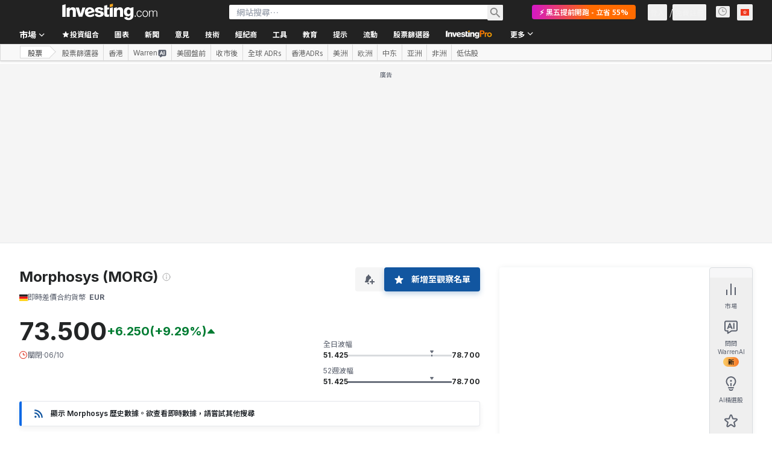

--- FILE ---
content_type: application/javascript
request_url: https://promos.investing.com/eu-a4flkt7l2b/z9gd/800129/hk.investing.com/jsonp/z?cb=1764110115890&dre=l&callback=jQuery1124023506052843254954_1764110115847&_=1764110115848
body_size: 697
content:
jQuery1124023506052843254954_1764110115847({"success":true,"response":"[base64].[base64]","dre":"l"});

--- FILE ---
content_type: application/javascript;charset=UTF-8
request_url: https://appleid.cdn-apple.com/appleauth/static/jsapi/appleid/1/zh_HK/appleid.auth.js
body_size: 20600
content:
/**
 * Copyright (c) 2025 Apple Inc. All rights reserved.
 * 
 * # Sign In with Apple License
 * 
 * **IMPORTANT:** This Sign In with Apple software is supplied to you by Apple Inc. ("Apple") in consideration of your agreement to the following terms, and your use, reproduction, or installation of this Apple software constitutes acceptance of these terms. If you do not agree with these terms, please do not use, reproduce or install this Apple software.
 * 
 * This software is licensed to you only for use with Sign In with Apple that you are authorized or legally permitted to embed or display on your website.
 *
 * The Sign In with Apple software is only licensed and intended for the purposes set forth above and may not be used for other purposes or in other contexts without Apple's prior written permission. For the sake of clarity, you may not and agree not to or enable others to, modify or create derivative works of the Sign In with Apple software.
 *
 * You may only use the Sign In with Apple software if you are enrolled in the Apple Developer Program.
 * 
 * Neither the name, trademarks, service marks or logos of Apple Inc. may be used to endorse or promote products, services without specific prior written permission from Apple. Except as expressly stated in this notice, no other rights or licenses, express or implied, are granted by Apple herein.
 * 
 * The Sign In with Apple software software is provided by Apple on an "AS IS" basis. APPLE MAKES NO WARRANTIES, EXPRESS OR IMPLIED, INCLUDING WITHOUT LIMITATION THE IMPLIED WARRANTIES OF NON-INFRINGEMENT, MERCHANTABILITY AND FITNESS FOR A PARTICULAR PURPOSE, REGARDING THE SIGN IN WITH APPLE SOFTWARE OR ITS USE AND OPERATION ALONE OR IN COMBINATION WITH YOUR PRODUCTS, SYSTEMS, OR SERVICES.  APPLE DOES NOT WARRANT THAT THE SIGN IN WITH APPLE SOFTWARE WILL MEET YOUR REQUIREMENTS, THAT THE OPERATION OF THE SIGN IN WITH APPLE SOFTWARE WILL BE UNINTERRUPTED OR ERROR-FREE, THAT DEFECTS IN THE SIGN IN WITH APPLE SOFTWARE WILL BE CORRECTED, OR THAT THE SIGN IN WITH APPLE SOFTWARE WILL BE COMPATIBLE WITH FUTURE APPLE PRODUCTS, SOFTWARE OR SERVICES. NO ORAL OR WRITTEN INFORMATION OR ADVICE GIVEN BY APPLE OR AN APPLE AUTHORIZED REPRESENTATIVE WILL CREATE A WARRANTY.
 * 
 * IN NO EVENT SHALL APPLE BE LIABLE FOR ANY DIRECT, SPECIAL, INDIRECT, INCIDENTAL OR CONSEQUENTIAL DAMAGES (INCLUDING, BUT NOT LIMITED TO, PROCUREMENT OF SUBSTITUTE GOODS OR SERVICES; LOSS OF USE, DATA, OR PROFITS; OR BUSINESS INTERRUPTION) RELATING TO OR ARISING IN ANY WAY OUT OF THE USE, REPRODUCTION, OR INSTALLATION, OF THE SIGN IN WITH APPLE SOFTWARE BY YOU OR OTHERS, HOWEVER CAUSED AND WHETHER UNDER THEORY OF CONTRACT, TORT (INCLUDING NEGLIGENCE), STRICT LIABILITY OR OTHERWISE, EVEN IF APPLE HAS BEEN ADVISED OF THE POSSIBILITY OF SUCH DAMAGE. SOME JURISDICTIONS DO NOT ALLOW THE LIMITATION OF LIABILITY FOR PERSONAL INJURY, OR OF INCIDENTAL OR CONSEQUENTIAL DAMAGES, SO THIS LIMITATION MAY NOT APPLY TO YOU. In no event shall Apple's total liability to you for all damages (other than as may be required by applicable law in cases involving personal injury) exceed the amount of fifty dollars ($50.00). The foregoing limitations will apply even if the above stated remedy fails of its essential purpose.
 * 
 * **ACKNOWLEDGEMENTS:**
 * https://appleid.cdn-apple.com/appleauth/static/jsapi/appleid/1/acknowledgements.txt
 * 
 * v1.5.6
 */

!function(A,e){"object"==typeof exports&&"undefined"!=typeof module?e(exports):"function"==typeof define&&define.amd?define(["exports"],e):e((A=A||self).AppleID={})}(this,function(A){"use strict";function e(A,e,t){return e in A?Object.defineProperty(A,e,{value:t,enumerable:!0,configurable:!0,writable:!0}):A[e]=t,A}var t,n=function(A){return"[object Array]"===Object.prototype.toString.call(A)},i=function(A,e){var t="string"==typeof A?document.getElementById(A):A;if(null!==t)return t.innerHTML=e,t},o=function(A,e){var t=arguments.length>2&&void 0!==arguments[2]?arguments[2]:"";("string"==typeof e||n(e))&&(t=e,e={}),t||(t="");var i="";for(var o in e)void 0!==e[o]&&e.hasOwnProperty(o)&&(i+=" "+o+'="'+e[o]+'"');return n(t)&&(t=t.join("")),"<"+A+i+">"+t+"</"+A+">"},r=function(A){var e="";for(var t in A)A[t]&&A.hasOwnProperty(t)&&(e+=" "+t+": "+A[t]+";");return e},d=function(A){return"number"!=typeof A||isNaN(A)?"100%":Math.floor(A)+"px"},l=function(A){var e=A.color,t=A.borderRadius,n=void 0===t?15:t,i=A.border,l=void 0!==i&&i,a=A.width,h=void 0===a?"100%":a,s=A.height,g=void 0===s?"100%":s,f=A.isSquare,w=void 0!==f&&f;return o("svg",{xmlns:"http://www.w3.org/2000/svg",style:r({overflow:"visible"}),width:d(h),height:d(g),viewBox:w?"0 0 50 50":void 0,preserveAspectRatio:w?"xMidYMin meet":void 0},o("rect",{width:d(h),height:d(g),ry:"".concat(n,"%"),fill:c(e),stroke:l?"black":void 0,"stroke-width":l?"1":void 0,"stroke-linecap":l?"round":void 0}))},a=function(A){return"black"===A?"#fff":"#000"},c=function(A){return"black"===A?"#000":"#fff"},h={"sign-in":{text:"使用 Apple 登入",centerAlignBoundingBox:{x:0,y:-10,width:89.703125,height:12.125},leftAlignBoundingBox:{x:0,y:-11,width:83.203125,height:13.3125},fontFamily:"applied-button-font-6,applied-button-font-0",rtl:!1,letterSpacing:"-.022em"},continue:{text:"透過 Apple 繼續",centerAlignBoundingBox:{x:0,y:-10,width:89.703125,height:12.125},leftAlignBoundingBox:{x:0,y:-11,width:83.203125,height:13.3125},fontFamily:"applied-button-font-6,applied-button-font-0",rtl:!1,letterSpacing:"-.022em"},"sign-up":{text:"使用 Apple 註冊",centerAlignBoundingBox:{x:0,y:-10,width:89.703125,height:12.125},leftAlignBoundingBox:{x:0,y:-11,width:83.203125,height:13.3125},fontFamily:"applied-button-font-6,applied-button-font-0",rtl:!1,letterSpacing:"-.022em"}},s=function(A){return h},g=function(A){var e=A.color,t=void 0===e?"black":e,n=A.type,i=void 0===n?"sign-in":n,c=A.border,h=void 0!==c&&c,g=A.width,f=A.height,w=A.borderRadius,p=(A.locale,s()[i]),u=function(A){var e=arguments.length>1&&void 0!==arguments[1]?arguments[1]:"black",t=s()[A],n=t.text,i=t.rtl,o=t.fontFamily,r=t.centerAlignBoundingBox,d=r.width,l=r.height,c=r.y,h=r.x;return'\n  <svg xmlns="http://www.w3.org/2000/svg" style="pointer-events: none; overflow: visible;" width="100%" height="100%">\n    <g>\n      <svg xmlns="http://www.w3.org/2000/svg" style="overflow: visible;" width="100%" height="50%" y="25%" viewBox="'.concat(h," ").concat(c," ").concat(d," ").concat(l,'" fill="').concat(a(e),'">\n        <defs>\n          <style>\n            ').concat('\n  @font-face {\n    font-family: "applied-button-font-6";\n    src: url([data-uri]) format("woff")\n  }\n\n  @font-face {\n    font-family: "applied-button-font-0";\n    src: url([data-uri]) format("woff")\n  }','\n          </style>\n        </defs>\n        <text font-size="12px" ').concat("0em"!==t.letterSpacing?'textLength="'.concat(d,'"'):"",' font-family="').concat(o,'" direction="').concat(i?"rtl":"ltr",'"> ').concat(n,"</text>\n      </svg>\n    </g>\n  </svg>\n  ")}(i,t),v=r({"font-synthesis":"none","-moz-font-feature-settings":"kern","-webkit-font-smoothing":"antialiased","-moz-osx-font-smoothing":"grayscale",width:d(g),height:d(f),"min-width":"130px","max-width":"375px","min-height":"30px","max-height":"64px",position:"relative","letter-spacing":"initial"});return o("div",{style:v,role:"button",tabindex:"0","aria-label":p.text},"\n    ".concat(o("div",{style:r({"padding-right":"8%","padding-left":"8%",position:"absolute","box-sizing":"border-box",width:"100%",height:"100%"})},u),"\n    ").concat(o("div",{style:r({padding:h?"1px":void 0,width:"100%",height:"100%","box-sizing":"border-box"})},l({color:t,borderRadius:w,border:h})),"\n    "))},f=[],w=[],p=function(A,e){var t=f.indexOf(A);if(t>=0){var n=w[t];if(n)return n[e]}},u=function(A,e,t){var n=f.indexOf(A);if(n<0){var i={};i[e]=t,f.push(A),w.push(i)}else w[n]||(w[n]={}),w[n][e]=t},v=[],C=!1,B=function(A){if(null===A)return null;var e=A.getBoundingClientRect();return{width:e.width,height:e.height}},b=function(A){return A.contentBoxSize?{width:A.contentBoxSize.inlineSize,height:A.contentBoxSize.blockSize}:{width:A.contentRect.width,height:A.contentRect.height}},x=function(A){var e,t,n=p(A,"lastScheduleResizeCheckSize"),i=n||B(A),o=p(A,"lastKnownSize");o&&(t=i,(e=o).width===t.width&&e.height===t.height)||(p(A,"resizeCallback")(i),u(A,"lastKnownSize",i));u(A,"resizeCheckIsScheduled",!1)},M=function(A,e){u(A,"lastScheduleResizeCheckSize",e),p(A,"resizeCheckIsScheduled")||(u(A,"resizeCheckIsScheduled",!0),"function"==typeof requestAnimationFrame?window.requestAnimationFrame(function(){x(A)}):setTimeout(function(){x(A)},1e3/60))},z=function(A,e){u(A,"resizeCallback",e),p(A,"isObserved")||(u(A,"isObserved",!0),"undefined"!=typeof ResizeObserver?(t||(t=new ResizeObserver(function(A){var e=!0,t=!1,n=void 0;try{for(var i,o=A[Symbol.iterator]();!(e=(i=o.next()).done);e=!0){var r=i.value;M(r.target,b(r))}}catch(A){t=!0,n=A}finally{try{e||null==o.return||o.return()}finally{if(t)throw n}}})),t.observe(A)):C||(window.addEventListener("resize",function(){v.forEach(function(A){return M(A)})}),"undefined"!=typeof MutationObserver&&new MutationObserver(function(){v.forEach(function(A){return M(A)})}).observe(document,{attributes:!0,childList:!0,characterData:!0,subtree:!0}),C=!0),v.push(A))},Y={small:{height:44,width:24,logoWidth:12,path:"M12.2337427,16.9879688 C12.8896607,16.9879688 13.7118677,16.5445313 14.2014966,15.9532812 C14.6449341,15.4174609 14.968274,14.6691602 14.968274,13.9208594 C14.968274,13.8192383 14.9590357,13.7176172 14.9405591,13.6344727 C14.2107349,13.6621875 13.3330982,14.1241016 12.8065162,14.7430664 C12.3907935,15.2142188 12.012024,15.9532812 12.012024,16.7108203 C12.012024,16.8216797 12.0305005,16.9325391 12.0397388,16.9694922 C12.0859302,16.9787305 12.1598365,16.9879688 12.2337427,16.9879688 Z M9.92417241,28.1662891 C10.8202857,28.1662891 11.2175318,27.5658008 12.3353638,27.5658008 C13.4716724,27.5658008 13.721106,28.1478125 14.7188404,28.1478125 C15.6980982,28.1478125 16.3540162,27.2424609 16.972981,26.3555859 C17.6658521,25.339375 17.9522388,24.3416406 17.9707154,24.2954492 C17.9060474,24.2769727 16.0306763,23.5101953 16.0306763,21.3576758 C16.0306763,19.491543 17.5088013,18.6508594 17.5919459,18.5861914 C16.612688,17.1819727 15.1253248,17.1450195 14.7188404,17.1450195 C13.6194849,17.1450195 12.7233716,17.8101758 12.1598365,17.8101758 C11.5501099,17.8101758 10.7463794,17.1819727 9.79483648,17.1819727 C7.98413335,17.1819727 6.14571538,18.6785742 6.14571538,21.5054883 C6.14571538,23.2607617 6.8293482,25.1176563 7.67003179,26.3186328 C8.39061773,27.3348438 9.01882085,28.1662891 9.92417241,28.1662891 Z"},medium:{height:44,width:31,logoWidth:17,path:"M15.7099491,14.8846154 C16.5675461,14.8846154 17.642562,14.3048315 18.28274,13.5317864 C18.8625238,12.8312142 19.2852829,11.852829 19.2852829,10.8744437 C19.2852829,10.7415766 19.2732041,10.6087095 19.2490464,10.5 C18.2948188,10.5362365 17.1473299,11.140178 16.4588366,11.9494596 C15.9152893,12.56548 15.4200572,13.5317864 15.4200572,14.5222505 C15.4200572,14.6671964 15.4442149,14.8121424 15.4562937,14.8604577 C15.5166879,14.8725366 15.6133185,14.8846154 15.7099491,14.8846154 Z M12.6902416,29.5 C13.8618881,29.5 14.3812778,28.714876 15.8428163,28.714876 C17.3285124,28.714876 17.6546408,29.4758423 18.9591545,29.4758423 C20.2395105,29.4758423 21.0971074,28.292117 21.9063891,27.1325493 C22.8123013,25.8038779 23.1867451,24.4993643 23.2109027,24.4389701 C23.1263509,24.4148125 20.6743484,23.4122695 20.6743484,20.5979021 C20.6743484,18.1579784 22.6069612,17.0588048 22.7156707,16.974253 C21.4353147,15.1382708 19.490623,15.0899555 18.9591545,15.0899555 C17.5217737,15.0899555 16.3501271,15.9596313 15.6133185,15.9596313 C14.8161157,15.9596313 13.7652575,15.1382708 12.521138,15.1382708 C10.1536872,15.1382708 7.75,17.0950413 7.75,20.7911634 C7.75,23.0861411 8.64383344,25.513986 9.74300699,27.0842339 C10.6851558,28.4129053 11.5065162,29.5 12.6902416,29.5 Z"},large:{height:44,width:39,logoWidth:21,path:"M19.8196726,13.1384615 C20.902953,13.1384615 22.2608678,12.406103 23.0695137,11.4296249 C23.8018722,10.5446917 24.3358837,9.30883662 24.3358837,8.07298156 C24.3358837,7.9051494 24.3206262,7.73731723 24.2901113,7.6 C23.0847711,7.64577241 21.6353115,8.4086459 20.7656357,9.43089638 C20.0790496,10.2090273 19.4534933,11.4296249 19.4534933,12.6807374 C19.4534933,12.8638271 19.4840083,13.0469167 19.4992657,13.1079466 C19.5755531,13.1232041 19.6976128,13.1384615 19.8196726,13.1384615 Z M16.0053051,31.6 C17.4852797,31.6 18.1413509,30.6082645 19.9875048,30.6082645 C21.8641736,30.6082645 22.2761252,31.5694851 23.923932,31.5694851 C25.5412238,31.5694851 26.6245041,30.074253 27.6467546,28.6095359 C28.7910648,26.9312142 29.2640464,25.2834075 29.2945613,25.2071202 C29.1877591,25.1766052 26.0904927,23.9102352 26.0904927,20.3552448 C26.0904927,17.2732359 28.5316879,15.8848061 28.6690051,15.7780038 C27.0517133,13.4588684 24.5952606,13.3978385 23.923932,13.3978385 C22.1082931,13.3978385 20.6283185,14.4963764 19.6976128,14.4963764 C18.6906198,14.4963764 17.36322,13.4588684 15.7917006,13.4588684 C12.8012365,13.4588684 9.765,15.9305785 9.765,20.5993643 C9.765,23.4982835 10.8940528,26.565035 12.2824825,28.548506 C13.4725652,30.2268277 14.5100731,31.6 16.0053051,31.6 Z"}},m=function(A,e,t,n){var i=Y[A],r=(i.width-i.logoWidth)/2;return o("svg",{xmlns:"http://www.w3.org/2000/svg",height:d(n),width:d(t),viewBox:"".concat(r," 0 ").concat(i.logoWidth," ").concat(i.height)},o("g",{stroke:"none","stroke-width":"1",fill:"none","fill-rule":"evenodd"},o("path",{fill:a(e),"fill-rule":"nonzero",d:i.path})))},I=function(A){var e=arguments.length>1&&void 0!==arguments[1]?arguments[1]:"black",t=arguments.length>3?arguments[3]:void 0,n=arguments.length>4?arguments[4]:void 0,i=s()[A],l=i.text,c=i.rtl,h=i.fontFamily,g=i.leftAlignBoundingBox,f=g.width,w=g.x;return o("svg",{xmlns:"http://www.w3.org/2000/svg",style:r({overflow:"visible"}),width:d(t),height:d(n),preserveAspectRatio:c?"xMaxYMid meet":"xMinYMid meet",viewBox:"".concat(w," ").concat(-30*.655," ").concat(f," ").concat(30),fill:"".concat(a(e))},[o("defs",o("style",'\n  @font-face {\n    font-family: "applied-button-font-6";\n    src: url([data-uri]) format("woff")\n  }\n\n  @font-face {\n    font-family: "applied-button-font-0";\n    src: url([data-uri]) format("woff")\n  }')),o("text",{"font-size":"13px",textLength:"0em"!==i.letterSpacing?f:void 0,"font-family":h,direction:c?"rtl":"ltr"},l)])},E=function(A){return"number"==typeof A&&!isNaN(A)},S=function(A,e){return e?"left"===A?"right":"left":A},D=function(A){var e=A.width,t=A.height,n=A.logoSize,i=A.labelPosition,o=A.logoPosition;(e=Math.floor(e))>375?e=375:e<130&&(e=130),(t=Math.floor(t))>64?t=64:t<30&&(t=30),i=Math.floor(i),o=Math.floor(o);var r,d,l=(d=t/(r=Y[n]).height,Math.floor(r.logoWidth*d)),a=Math.floor(.5*l),c=Math.floor(.7*l),h=a+l+c,s=Math.floor(e/2);i>s?i=s:i<h&&(i=h);var g=i-c-l;o>g?o=g:o<a&&(o=a);var f=o,w=Math.floor(.08*e),p=i-f-l;return{width:e,height:t,leftMargin:f,logoWidth:l,middleMargin:p,labelWidth:e-f-w-p-l,rightMargin:w,contentWidth:e-w-f}},K=function(){var A=arguments.length>0&&void 0!==arguments[0]?arguments[0]:{},t=A.id,n=void 0===t?"appleid-button":t,a=A.color,c=void 0===a?"black":a,h=A.type,g=void 0===h?"sign-in":h,f=A.border,w=void 0!==f&&f,p=A.width,u=void 0===p?"100%":p,v=A.height,C=void 0===v?"100%":v,b=A.borderRadius,x=void 0===b?15:b,M=A.labelPosition,Y=void 0===M?0:M,K=A.logoPosition,U=void 0===K?0:K,F=A.logoSize,k=void 0===F?"small":F,G=A.locale,y=void 0===G?"":G,P=document.getElementById(n),R="100%"===u,J="100%"===C;if(R||J){var Z=B(P);u=R?Z.width:u,C=J?Z.height:C,z(P,function(A){!function(A,e){var t=e.width,n=e.height,i=e.logoPosition,o=e.labelPosition,r=e.logoSize,l=(e.locale,e.type),a=s()[l].rtl,c=A.firstChild.childNodes,h=c[0],g=c[1],f=D({width:t,height:n,logoSize:r,labelPosition:o,logoPosition:i});h.style.width=d(f.contentWidth),h.style.height=d(f.height),h.style["padding-".concat(S("right",a))]=d(f.rightMargin),h.style["padding-".concat(S("left",a))]=d(f.leftMargin);var w=h.childNodes,p=w[0],u=w[1],v=w[2];p.setAttribute("width",d(f.logoWidth)),p.setAttribute("height",d(f.height)),u.style.width=d(f.middleMargin),u.style.height=d(f.height),v.setAttribute("width",d(f.labelWidth)),v.setAttribute("height",d(f.height)),g.setAttribute("width",d(f.width)),g.setAttribute("height",d(f.height)),g.firstChild.setAttribute("width",d(f.width)),g.firstChild.setAttribute("height",d(f.height))}(P,{width:R?A.width:u,height:J?A.height:C,logoPosition:U,labelPosition:Y,logoSize:k,locale:y,type:g})})}var T=function(A){var t,n=A.color,i=A.type,a=A.border,c=A.width,h=A.height,g=A.borderRadius,f=A.labelPosition,w=A.logoPosition,p=A.logoSize,u=A.locale;if(!E(c)||!E(h))throw new Error("width and height have to be numbers");if(!E(f)||!E(w))throw new Error("labelPosition and logoPosition have to be numbers");var v=s()[i],C=v.rtl,B=D({width:c,height:h,logoSize:p,labelPosition:f,logoPosition:w}),b=[m(p,n,B.logoWidth,B.height),o("span",{style:r({display:"inline-block",width:d(B.middleMargin),height:d(B.height)})}),I(i,n,u,B.labelWidth,h)];return C&&b.reverse(),o("div",{style:r({"font-synthesis":"none","-moz-font-feature-settings":"kern","-webkit-font-smoothing":"antialiased","-moz-osx-font-smoothing":"grayscale",position:"relative","letter-spacing":"initial"}),role:"button",tabindex:"0","aria-label":v.text},[o("div",{style:r((t={position:"absolute","box-sizing":"content-box","-webkit-box-sizing":"content-box","-moz-box-sizing":"content-box",width:d(B.contentWidth),height:d(h)},e(t,"padding-".concat(S("right",C)),d(B.rightMargin)),e(t,"padding-".concat(S("left",C)),d(B.leftMargin)),t))},b),l({color:n,borderRadius:g,border:a,width:B.width,height:B.height})])}({color:c,type:g,border:w,width:u,height:C,borderRadius:x,labelPosition:Y,logoPosition:U,logoSize:k,locale:y});i(P,T)},U=function(A){var e=A.color,t=void 0===e?"black":e,n=A.size,i=A.border,c=void 0!==i&&i,h=A.borderRadius,g=(A.locale,s()["sign-in"]),f=function(A){return'\n  <svg xmlns="http://www.w3.org/2000/svg" style="overflow:visible" width="100%" height="100%" viewBox="6 6 44 44">\n      <g fill="none" fill-rule="evenodd">\n          <path fill="'.concat(a(A),'" fill-rule="nonzero" d="M28.2226562,20.3846154 C29.0546875,20.3846154 30.0976562,19.8048315 30.71875,19.0317864 C31.28125,18.3312142 31.6914062,17.352829 31.6914062,16.3744437 C31.6914062,16.2415766 31.6796875,16.1087095 31.65625,16 C30.7304687,16.0362365 29.6171875,16.640178 28.9492187,17.4494596 C28.421875,18.06548 27.9414062,19.0317864 27.9414062,20.0222505 C27.9414062,20.1671964 27.9648438,20.3121424 27.9765625,20.3604577 C28.0351562,20.3725366 28.1289062,20.3846154 28.2226562,20.3846154 Z M25.2929688,35 C26.4296875,35 26.9335938,34.214876 28.3515625,34.214876 C29.7929688,34.214876 30.109375,34.9758423 31.375,34.9758423 C32.6171875,34.9758423 33.4492188,33.792117 34.234375,32.6325493 C35.1132812,31.3038779 35.4765625,29.9993643 35.5,29.9389701 C35.4179688,29.9148125 33.0390625,28.9122695 33.0390625,26.0979021 C33.0390625,23.6579784 34.9140625,22.5588048 35.0195312,22.474253 C33.7773438,20.6382708 31.890625,20.5899555 31.375,20.5899555 C29.9804688,20.5899555 28.84375,21.4596313 28.1289062,21.4596313 C27.3554688,21.4596313 26.3359375,20.6382708 25.1289062,20.6382708 C22.8320312,20.6382708 20.5,22.5950413 20.5,26.2911634 C20.5,28.5861411 21.3671875,31.013986 22.4335938,32.5842339 C23.3476562,33.9129053 24.1445312,35 25.2929688,35 Z"></path>\n      </g>\n  </svg>')}(t),w=r({"font-synthesis":"none","-moz-font-feature-settings":"kern","-webkit-font-smoothing":"antialiased","-moz-osx-font-smoothing":"grayscale",width:d(n),height:d(n),"min-width":"30px","max-width":"64px","min-height":"30px","max-height":"64px",position:"relative"});return o("div",{style:w,role:"button",tabindex:"0","aria-label":g.text},"\n    ".concat(o("div",{style:r({position:"absolute","box-sizing":"border-box",width:"100%",height:"100%"})},f),"\n    ").concat(o("div",{style:r({padding:c?"1px":void 0,width:"100%",height:"100%","box-sizing":"border-box"})},l({color:t,borderRadius:h,border:c,isSquare:!0})),"\n    "))},F=["0","0"],k=function(){for(var A={},e=0;e<arguments.length;e+=1)for(var t=e<0||arguments.length<=e?void 0:arguments[e],n=Object.keys(t),i=0;i<n.length;i+=1){var o=n[i];A[o]=t[o]}return A},G={isInit:!1},y={baseURI:"https://appleid.apple.com",path:"/auth/authorize",originURI:"",env:"prod",usePopup:!1,responseType:"code id_token",responseMode:"form_post",client:{clientId:"",scope:"",redirectURI:"",state:"",nonce:""}},P="user_trigger_new_signin_flow",R="popup_closed_by_user",J="popup_blocked_by_browser",Z="AppleIDSigInLoaded",T="AppleIDSignInOnSuccess",W="AppleIDSignInOnFailure",Q=function(A){var e="".concat(A.baseURI).concat(A.path,"?client_id=")+encodeURIComponent(A.client.clientId)+"&redirect_uri="+encodeURIComponent(A.client.redirectURI)+"&response_type="+encodeURIComponent(A.responseType);return["state","scope","nonce"].forEach(function(t){A.client[t]&&(e="".concat(e,"&").concat(t,"=").concat(encodeURIComponent(A.client[t])))}),A.client.codeChallenge&&(e+="&code_challenge=".concat(encodeURIComponent(A.client.codeChallenge))),A.client.codeChallengeMethod&&(e+="&code_challenge_method=".concat(encodeURIComponent(A.client.codeChallengeMethod))),e=(e=(e=A.usePopup?e+"&response_mode="+encodeURIComponent("web_message"):e+"&response_mode="+encodeURIComponent(A.responseMode))+"&frame_id="+"xxxxxxxx-xxxx-4xxx-yxxx-xxxxxxxxxxxx".replace(/[xy]/g,function(A){var e=16*Math.random()|0;return("x"==A?e:3&e|8).toString(16)}))+"&m="+F[0]+F[1],e+="&v=1.5.6"},N={},L={},H={},j=function(A){N[A]&&(N[A]=null),X(A,"closed"),H[A]&&(clearInterval(H[A]),H[A]=null)},O=function(A){return L[A]||(L[A]=[]),L[A]},X=function(A,e){O(A).forEach(function(A){return A(e)})},V=function(A,e){var t=window.innerWidth?window.innerWidth:document.documentElement.clientWidth?document.documentElement.clientWidth:screen.width,n=window.innerHeight?window.innerHeight:document.documentElement.clientHeight?document.documentElement.clientHeight:screen.height;return{left:t/2-A/2+window.screenLeft,top:n/2-e/2+window.screenTop}},q=V(700,700).left,_=V(700,700).top,$={strWindowFeatures:"width=".concat(700,",height=").concat(700,",left=").concat(q,",top=").concat(_,",resizable=no,location=no,menubar=no"),windowName:"AppleAuthentication"},AA=function(){var A;N[A=$.windowName]&&("function"==typeof N[A].close&&N[A].close(),j(A))},eA=function(A){return AA(),e=A,t=$.windowName,n=$.strWindowFeatures,(i=window.open(e,"_blank",n))&&(N[t]=i,H[t]=setInterval(function(){i.closed&&j(t)},300)),i;var e,t,n,i},tA=function(A){return function(A,e){O(A).push(e)}($.windowName,A)},nA=[],iA=[],oA=function(A){var e=nA.indexOf(A);nA.splice(e,1),iA.splice(e,1)},rA=function(A){var e=nA.indexOf(A);return iA[e]},dA=function(A){return-1!==nA.indexOf(A)},lA=function(){var A,e,t;return function(A,e){nA.push(A),iA.push(e)}(A=new Promise(function(A,n){t=A,e=n}),{reject:e,resolve:t}),A},aA={},cA=y.baseURI;window.addEventListener("message",function(A){try{if(A.origin!==cA)return;var e=JSON.parse(A.data);e.method in aA&&aA[e.method](e.data)}catch(A){}},!1);var hA=function(A){"dev"===A.env&&(cA=A.baseURI)},sA=function(A,e){aA[A]=e},gA=function(A,e){document.dispatchEvent(function(A,e){return new CustomEvent(A,{detail:e})}(A,e))},fA=null,wA=!0,pA=!1,uA=function(){return dA(fA)},vA=function(A){gA(T,A),uA()&&wA&&function(A,e){dA(A)&&(rA(A).resolve(e),oA(A))}(fA,A)},CA=function(A){var e,t;gA(W,A),uA()&&wA&&(t=A,dA(e=fA)&&(rA(e).reject(t),oA(e)))};tA(function(A){"closed"===A&&pA&&(CA({error:R}),pA=!1)}),sA("oauthDone",function(A){!function(A){"error"in A?CA(A):vA(A),pA=!1,AA()}(A)});var BA,bA,xA=function(A){var e=!(arguments.length>1&&void 0!==arguments[1])||arguments[1];uA()&&CA({error:P}),wA=e,"2"!==F[1]&&(F[1]="1");var t=Q(A);F[1]="0";var n,i,o=!!window.Promise;if(A.usePopup){if(e&&!o)throw new Error("Promise is required to use popup, please use polyfill.");if(eA(t)){if(pA=!0,e)return i=lA(),fA=i}else if(gA(W,{error:J}),e)return Promise.reject({error:J})}else n=t,window.location.assign(n)},MA=function(A){var e=arguments.length>1&&void 0!==arguments[1]?arguments[1]:y;["scope","state","nonce","usePopup","codeChallenge","codeChallengeMethod"].forEach(function(t){if(A[t])if("usePopup"===t){if("boolean"!=typeof A[t])throw new Error('The "'+t+'" should be boolean.');e[t]=A[t]}else{if("string"!=typeof A[t])throw new Error('The "'+t+'" should be a string.');e.client[t]=A[t]}})},zA=function(){var A,e,t=arguments.length>0&&void 0!==arguments[0]?arguments[0]:null,n=!(arguments.length>1&&void 0!==arguments[1])||arguments[1],i=y;if(!G.isInit)throw new Error('The "init" function must be called first.');if(t){if(!(t instanceof Object)||Array.isArray(t))throw new Error('The "signinConfig" must be "object".');A=t,(e=Object.create(y)).client=Object.create(y.client),A.scope&&"string"==typeof A.scope&&(e.client.scope=A.scope),A.redirectURI&&"string"==typeof A.redirectURI&&(e.client.redirectURI=A.redirectURI),MA(t,i=e)}return xA(i,n)},YA=function(A){if(!A.clientId||"string"!=typeof A.clientId)throw new Error('The "clientId" should be a string.');if(y.client.clientId=A.clientId,!A.redirectURI||"string"!=typeof A.redirectURI)throw new Error('The "redirectURI" should be a string.');y.client.redirectURI=A.redirectURI,MA(A),DA(),G.isInit=!0},mA=function(){F[1]="2",zA(null,!1)},IA=function(){mA()},EA=function(A){32===A.keyCode?A.preventDefault():13===A.keyCode&&(A.preventDefault(),mA())},SA=function(A){32===A.keyCode&&(A.preventDefault(),mA())},DA=function(){var A,e,t=arguments.length>0&&void 0!==arguments[0]?arguments[0]:{},n=(A=t.id,document.getElementById(A||"appleid-signin"));if(n){(e=n)&&e.firstChild&&e.removeChild(e.firstChild);var o=function(A){var e,t,n,i,o,r=A.dataset,d="center-align",l="black",a=!0,c="sign-in",h="small",s=15;return null!=r&&(r.locale&&(d=r.locale),r.mode&&(d=r.mode),r.color&&(l=r.color),r.border&&(a="false"!==r.border),r.type&&(c=r.type),r.logoSize&&(h=r.logoSize),r.borderRadius&&!isNaN(parseInt(r.borderRadius,10))&&(s=parseInt(r.borderRadius,10)),"100%"===r.width?e=r.width:r.width&&!isNaN(parseInt(r.width,10))&&(e=parseInt(r.width,10)),"100%"===r.height?t=r.height:r.height&&!isNaN(parseInt(r.height,10))&&(t=parseInt(r.height,10)),"100%"===r.size?n=r.size:r.size&&!isNaN(parseInt(r.size,10))&&(n=parseInt(r.size,10)),r.logoPosition&&!isNaN(parseInt(r.logoPosition,10))&&(i=parseInt(r.logoPosition,10)),r.labelPosition&&!isNaN(parseInt(r.labelPosition,10))&&(o=parseInt(r.labelPosition,10))),"sign in"===c&&(c="sign-in"),{mode:d,locale:"",color:l,border:a,type:c,borderRadius:s,width:e,height:t,size:n,logoPosition:i,labelPosition:o,logoSize:h}}(n),r=k({id:"appleid-signin"},o,t);"center-align"===o.mode?function(){var A=arguments.length>0&&void 0!==arguments[0]?arguments[0]:{},e=A.id,t=void 0===e?"appleid-button":e,n=A.color,o=void 0===n?"black":n,r=A.type,d=void 0===r?"sign-in":r,l=A.border,a=void 0!==l&&l,c=A.width,h=void 0===c?"100%":c,s=A.height,f=void 0===s?"100%":s,w=A.borderRadius,p=void 0===w?15:w,u=A.locale,v=g({color:o,type:d,border:a,width:h,height:f,borderRadius:p,locale:void 0===u?"":u});i(t,v)}(r):"left-align"===o.mode?K(r):"logo-only"===o.mode&&function(){var A=arguments.length>0&&void 0!==arguments[0]?arguments[0]:{},e=A.id,t=void 0===e?"appleid-button":e,n=A.color,o=void 0===n?"black":n,r=A.size,d=void 0===r?"100%":r,l=A.border,a=void 0!==l&&l,c=A.borderRadius,h=void 0===c?15:c,s=A.locale,g=U({color:o,size:d,border:a,borderRadius:h,locale:void 0===s?"":s});i(t,g)}(r),n.addEventListener("click",IA),n.addEventListener("keydown",EA),n.addEventListener("keyup",SA)}};!function(A){A.ClientId="appleid-signin-client-id",A.Scope="appleid-signin-scope",A.RedirectURI="appleid-signin-redirect-uri",A.State="appleid-signin-state",A.Nonce="appleid-signin-nonce",A.UsePopup="appleid-signin-use-popup",A.CodeChallenge="appleid-signin-code-challenge",A.CodeChallengeMethod="appleid-signin-code-challenge-method",A.DEV_URI="appleid-signin-dev-uri",A.DEV_ENV="appleid-signin-dev-env",A.DEV_PATH="appleid-signin-dev-path"}(BA||(BA={}));var KA,UA=function(){if(!bA){bA={};for(var A=function(){var A={};return Object.keys(BA).forEach(function(e){return A[BA[e]]=!0}),A}(),e=document.getElementsByTagName("meta"),t="",n=0;n<e.length;n++)A[t=e[n].getAttribute("name")]&&(bA[t]=e[n].getAttribute("content"))}return bA},FA={},kA={init:function(A){"2"===F[0]?F[0]="3":F[0]="1",FA=k({},FA,A),YA(A)},signIn:function(){var A=arguments.length>0&&void 0!==arguments[0]?arguments[0]:null;return zA(A)},renderButton:DA},GA=function(){if(e=UA(),Object.keys(e).length>0){"1"===F[0]?F[0]="4":F[0]="2";var A=function(){var A={clientId:"",scope:"",redirectURI:"",state:"",nonce:""},e=UA();e[BA.ClientId]&&(A.clientId=e[BA.ClientId]),e[BA.Scope]&&(A.scope=e[BA.Scope]),e[BA.RedirectURI]&&(A.redirectURI=e[BA.RedirectURI]),e[BA.State]&&(A.state=e[BA.State]),e[BA.Nonce]&&(A.nonce=e[BA.Nonce]),e[BA.UsePopup]&&(A.usePopup="true"===e[BA.UsePopup]),e[BA.CodeChallenge]&&(A.codeChallenge=e[BA.CodeChallenge]),e[BA.CodeChallengeMethod]&&(A.codeChallengeMethod=e[BA.CodeChallengeMethod]);var t=e[BA.DEV_ENV],n=e[BA.DEV_PATH],i=e[BA.DEV_URI];return(t||n||i)&&(t&&(y.env=t),n&&(y.path=n),i&&(y.baseURI=i,hA(y))),A}();YA(k({},A,FA))}var e};"complete"===document.readyState||"loaded"===document.readyState||"interactive"===document.readyState?GA():document.addEventListener("DOMContentLoaded",function(){GA()}),KA=Z,setTimeout(function(){return gA(KA)}),A.auth=kA,Object.defineProperty(A,"__esModule",{value:!0})});
